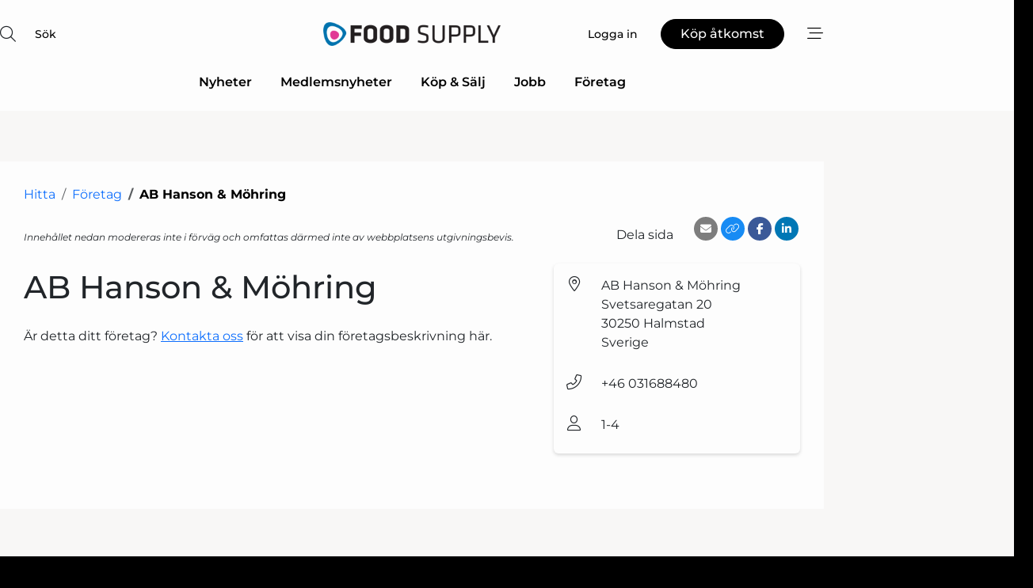

--- FILE ---
content_type: text/html; charset=utf-8
request_url: https://www.google.com/recaptcha/api2/anchor?ar=1&k=6Le3aQgTAAAAAIxPF6dkwa9SgHjELmZmv9Pp3Iss&co=aHR0cHM6Ly93d3cuZm9vZC1zdXBwbHkuc2U6NDQz&hl=sv&v=PoyoqOPhxBO7pBk68S4YbpHZ&size=normal&anchor-ms=20000&execute-ms=30000&cb=n21kubegnrrh
body_size: 49641
content:
<!DOCTYPE HTML><html dir="ltr" lang="sv"><head><meta http-equiv="Content-Type" content="text/html; charset=UTF-8">
<meta http-equiv="X-UA-Compatible" content="IE=edge">
<title>reCAPTCHA</title>
<style type="text/css">
/* cyrillic-ext */
@font-face {
  font-family: 'Roboto';
  font-style: normal;
  font-weight: 400;
  font-stretch: 100%;
  src: url(//fonts.gstatic.com/s/roboto/v48/KFO7CnqEu92Fr1ME7kSn66aGLdTylUAMa3GUBHMdazTgWw.woff2) format('woff2');
  unicode-range: U+0460-052F, U+1C80-1C8A, U+20B4, U+2DE0-2DFF, U+A640-A69F, U+FE2E-FE2F;
}
/* cyrillic */
@font-face {
  font-family: 'Roboto';
  font-style: normal;
  font-weight: 400;
  font-stretch: 100%;
  src: url(//fonts.gstatic.com/s/roboto/v48/KFO7CnqEu92Fr1ME7kSn66aGLdTylUAMa3iUBHMdazTgWw.woff2) format('woff2');
  unicode-range: U+0301, U+0400-045F, U+0490-0491, U+04B0-04B1, U+2116;
}
/* greek-ext */
@font-face {
  font-family: 'Roboto';
  font-style: normal;
  font-weight: 400;
  font-stretch: 100%;
  src: url(//fonts.gstatic.com/s/roboto/v48/KFO7CnqEu92Fr1ME7kSn66aGLdTylUAMa3CUBHMdazTgWw.woff2) format('woff2');
  unicode-range: U+1F00-1FFF;
}
/* greek */
@font-face {
  font-family: 'Roboto';
  font-style: normal;
  font-weight: 400;
  font-stretch: 100%;
  src: url(//fonts.gstatic.com/s/roboto/v48/KFO7CnqEu92Fr1ME7kSn66aGLdTylUAMa3-UBHMdazTgWw.woff2) format('woff2');
  unicode-range: U+0370-0377, U+037A-037F, U+0384-038A, U+038C, U+038E-03A1, U+03A3-03FF;
}
/* math */
@font-face {
  font-family: 'Roboto';
  font-style: normal;
  font-weight: 400;
  font-stretch: 100%;
  src: url(//fonts.gstatic.com/s/roboto/v48/KFO7CnqEu92Fr1ME7kSn66aGLdTylUAMawCUBHMdazTgWw.woff2) format('woff2');
  unicode-range: U+0302-0303, U+0305, U+0307-0308, U+0310, U+0312, U+0315, U+031A, U+0326-0327, U+032C, U+032F-0330, U+0332-0333, U+0338, U+033A, U+0346, U+034D, U+0391-03A1, U+03A3-03A9, U+03B1-03C9, U+03D1, U+03D5-03D6, U+03F0-03F1, U+03F4-03F5, U+2016-2017, U+2034-2038, U+203C, U+2040, U+2043, U+2047, U+2050, U+2057, U+205F, U+2070-2071, U+2074-208E, U+2090-209C, U+20D0-20DC, U+20E1, U+20E5-20EF, U+2100-2112, U+2114-2115, U+2117-2121, U+2123-214F, U+2190, U+2192, U+2194-21AE, U+21B0-21E5, U+21F1-21F2, U+21F4-2211, U+2213-2214, U+2216-22FF, U+2308-230B, U+2310, U+2319, U+231C-2321, U+2336-237A, U+237C, U+2395, U+239B-23B7, U+23D0, U+23DC-23E1, U+2474-2475, U+25AF, U+25B3, U+25B7, U+25BD, U+25C1, U+25CA, U+25CC, U+25FB, U+266D-266F, U+27C0-27FF, U+2900-2AFF, U+2B0E-2B11, U+2B30-2B4C, U+2BFE, U+3030, U+FF5B, U+FF5D, U+1D400-1D7FF, U+1EE00-1EEFF;
}
/* symbols */
@font-face {
  font-family: 'Roboto';
  font-style: normal;
  font-weight: 400;
  font-stretch: 100%;
  src: url(//fonts.gstatic.com/s/roboto/v48/KFO7CnqEu92Fr1ME7kSn66aGLdTylUAMaxKUBHMdazTgWw.woff2) format('woff2');
  unicode-range: U+0001-000C, U+000E-001F, U+007F-009F, U+20DD-20E0, U+20E2-20E4, U+2150-218F, U+2190, U+2192, U+2194-2199, U+21AF, U+21E6-21F0, U+21F3, U+2218-2219, U+2299, U+22C4-22C6, U+2300-243F, U+2440-244A, U+2460-24FF, U+25A0-27BF, U+2800-28FF, U+2921-2922, U+2981, U+29BF, U+29EB, U+2B00-2BFF, U+4DC0-4DFF, U+FFF9-FFFB, U+10140-1018E, U+10190-1019C, U+101A0, U+101D0-101FD, U+102E0-102FB, U+10E60-10E7E, U+1D2C0-1D2D3, U+1D2E0-1D37F, U+1F000-1F0FF, U+1F100-1F1AD, U+1F1E6-1F1FF, U+1F30D-1F30F, U+1F315, U+1F31C, U+1F31E, U+1F320-1F32C, U+1F336, U+1F378, U+1F37D, U+1F382, U+1F393-1F39F, U+1F3A7-1F3A8, U+1F3AC-1F3AF, U+1F3C2, U+1F3C4-1F3C6, U+1F3CA-1F3CE, U+1F3D4-1F3E0, U+1F3ED, U+1F3F1-1F3F3, U+1F3F5-1F3F7, U+1F408, U+1F415, U+1F41F, U+1F426, U+1F43F, U+1F441-1F442, U+1F444, U+1F446-1F449, U+1F44C-1F44E, U+1F453, U+1F46A, U+1F47D, U+1F4A3, U+1F4B0, U+1F4B3, U+1F4B9, U+1F4BB, U+1F4BF, U+1F4C8-1F4CB, U+1F4D6, U+1F4DA, U+1F4DF, U+1F4E3-1F4E6, U+1F4EA-1F4ED, U+1F4F7, U+1F4F9-1F4FB, U+1F4FD-1F4FE, U+1F503, U+1F507-1F50B, U+1F50D, U+1F512-1F513, U+1F53E-1F54A, U+1F54F-1F5FA, U+1F610, U+1F650-1F67F, U+1F687, U+1F68D, U+1F691, U+1F694, U+1F698, U+1F6AD, U+1F6B2, U+1F6B9-1F6BA, U+1F6BC, U+1F6C6-1F6CF, U+1F6D3-1F6D7, U+1F6E0-1F6EA, U+1F6F0-1F6F3, U+1F6F7-1F6FC, U+1F700-1F7FF, U+1F800-1F80B, U+1F810-1F847, U+1F850-1F859, U+1F860-1F887, U+1F890-1F8AD, U+1F8B0-1F8BB, U+1F8C0-1F8C1, U+1F900-1F90B, U+1F93B, U+1F946, U+1F984, U+1F996, U+1F9E9, U+1FA00-1FA6F, U+1FA70-1FA7C, U+1FA80-1FA89, U+1FA8F-1FAC6, U+1FACE-1FADC, U+1FADF-1FAE9, U+1FAF0-1FAF8, U+1FB00-1FBFF;
}
/* vietnamese */
@font-face {
  font-family: 'Roboto';
  font-style: normal;
  font-weight: 400;
  font-stretch: 100%;
  src: url(//fonts.gstatic.com/s/roboto/v48/KFO7CnqEu92Fr1ME7kSn66aGLdTylUAMa3OUBHMdazTgWw.woff2) format('woff2');
  unicode-range: U+0102-0103, U+0110-0111, U+0128-0129, U+0168-0169, U+01A0-01A1, U+01AF-01B0, U+0300-0301, U+0303-0304, U+0308-0309, U+0323, U+0329, U+1EA0-1EF9, U+20AB;
}
/* latin-ext */
@font-face {
  font-family: 'Roboto';
  font-style: normal;
  font-weight: 400;
  font-stretch: 100%;
  src: url(//fonts.gstatic.com/s/roboto/v48/KFO7CnqEu92Fr1ME7kSn66aGLdTylUAMa3KUBHMdazTgWw.woff2) format('woff2');
  unicode-range: U+0100-02BA, U+02BD-02C5, U+02C7-02CC, U+02CE-02D7, U+02DD-02FF, U+0304, U+0308, U+0329, U+1D00-1DBF, U+1E00-1E9F, U+1EF2-1EFF, U+2020, U+20A0-20AB, U+20AD-20C0, U+2113, U+2C60-2C7F, U+A720-A7FF;
}
/* latin */
@font-face {
  font-family: 'Roboto';
  font-style: normal;
  font-weight: 400;
  font-stretch: 100%;
  src: url(//fonts.gstatic.com/s/roboto/v48/KFO7CnqEu92Fr1ME7kSn66aGLdTylUAMa3yUBHMdazQ.woff2) format('woff2');
  unicode-range: U+0000-00FF, U+0131, U+0152-0153, U+02BB-02BC, U+02C6, U+02DA, U+02DC, U+0304, U+0308, U+0329, U+2000-206F, U+20AC, U+2122, U+2191, U+2193, U+2212, U+2215, U+FEFF, U+FFFD;
}
/* cyrillic-ext */
@font-face {
  font-family: 'Roboto';
  font-style: normal;
  font-weight: 500;
  font-stretch: 100%;
  src: url(//fonts.gstatic.com/s/roboto/v48/KFO7CnqEu92Fr1ME7kSn66aGLdTylUAMa3GUBHMdazTgWw.woff2) format('woff2');
  unicode-range: U+0460-052F, U+1C80-1C8A, U+20B4, U+2DE0-2DFF, U+A640-A69F, U+FE2E-FE2F;
}
/* cyrillic */
@font-face {
  font-family: 'Roboto';
  font-style: normal;
  font-weight: 500;
  font-stretch: 100%;
  src: url(//fonts.gstatic.com/s/roboto/v48/KFO7CnqEu92Fr1ME7kSn66aGLdTylUAMa3iUBHMdazTgWw.woff2) format('woff2');
  unicode-range: U+0301, U+0400-045F, U+0490-0491, U+04B0-04B1, U+2116;
}
/* greek-ext */
@font-face {
  font-family: 'Roboto';
  font-style: normal;
  font-weight: 500;
  font-stretch: 100%;
  src: url(//fonts.gstatic.com/s/roboto/v48/KFO7CnqEu92Fr1ME7kSn66aGLdTylUAMa3CUBHMdazTgWw.woff2) format('woff2');
  unicode-range: U+1F00-1FFF;
}
/* greek */
@font-face {
  font-family: 'Roboto';
  font-style: normal;
  font-weight: 500;
  font-stretch: 100%;
  src: url(//fonts.gstatic.com/s/roboto/v48/KFO7CnqEu92Fr1ME7kSn66aGLdTylUAMa3-UBHMdazTgWw.woff2) format('woff2');
  unicode-range: U+0370-0377, U+037A-037F, U+0384-038A, U+038C, U+038E-03A1, U+03A3-03FF;
}
/* math */
@font-face {
  font-family: 'Roboto';
  font-style: normal;
  font-weight: 500;
  font-stretch: 100%;
  src: url(//fonts.gstatic.com/s/roboto/v48/KFO7CnqEu92Fr1ME7kSn66aGLdTylUAMawCUBHMdazTgWw.woff2) format('woff2');
  unicode-range: U+0302-0303, U+0305, U+0307-0308, U+0310, U+0312, U+0315, U+031A, U+0326-0327, U+032C, U+032F-0330, U+0332-0333, U+0338, U+033A, U+0346, U+034D, U+0391-03A1, U+03A3-03A9, U+03B1-03C9, U+03D1, U+03D5-03D6, U+03F0-03F1, U+03F4-03F5, U+2016-2017, U+2034-2038, U+203C, U+2040, U+2043, U+2047, U+2050, U+2057, U+205F, U+2070-2071, U+2074-208E, U+2090-209C, U+20D0-20DC, U+20E1, U+20E5-20EF, U+2100-2112, U+2114-2115, U+2117-2121, U+2123-214F, U+2190, U+2192, U+2194-21AE, U+21B0-21E5, U+21F1-21F2, U+21F4-2211, U+2213-2214, U+2216-22FF, U+2308-230B, U+2310, U+2319, U+231C-2321, U+2336-237A, U+237C, U+2395, U+239B-23B7, U+23D0, U+23DC-23E1, U+2474-2475, U+25AF, U+25B3, U+25B7, U+25BD, U+25C1, U+25CA, U+25CC, U+25FB, U+266D-266F, U+27C0-27FF, U+2900-2AFF, U+2B0E-2B11, U+2B30-2B4C, U+2BFE, U+3030, U+FF5B, U+FF5D, U+1D400-1D7FF, U+1EE00-1EEFF;
}
/* symbols */
@font-face {
  font-family: 'Roboto';
  font-style: normal;
  font-weight: 500;
  font-stretch: 100%;
  src: url(//fonts.gstatic.com/s/roboto/v48/KFO7CnqEu92Fr1ME7kSn66aGLdTylUAMaxKUBHMdazTgWw.woff2) format('woff2');
  unicode-range: U+0001-000C, U+000E-001F, U+007F-009F, U+20DD-20E0, U+20E2-20E4, U+2150-218F, U+2190, U+2192, U+2194-2199, U+21AF, U+21E6-21F0, U+21F3, U+2218-2219, U+2299, U+22C4-22C6, U+2300-243F, U+2440-244A, U+2460-24FF, U+25A0-27BF, U+2800-28FF, U+2921-2922, U+2981, U+29BF, U+29EB, U+2B00-2BFF, U+4DC0-4DFF, U+FFF9-FFFB, U+10140-1018E, U+10190-1019C, U+101A0, U+101D0-101FD, U+102E0-102FB, U+10E60-10E7E, U+1D2C0-1D2D3, U+1D2E0-1D37F, U+1F000-1F0FF, U+1F100-1F1AD, U+1F1E6-1F1FF, U+1F30D-1F30F, U+1F315, U+1F31C, U+1F31E, U+1F320-1F32C, U+1F336, U+1F378, U+1F37D, U+1F382, U+1F393-1F39F, U+1F3A7-1F3A8, U+1F3AC-1F3AF, U+1F3C2, U+1F3C4-1F3C6, U+1F3CA-1F3CE, U+1F3D4-1F3E0, U+1F3ED, U+1F3F1-1F3F3, U+1F3F5-1F3F7, U+1F408, U+1F415, U+1F41F, U+1F426, U+1F43F, U+1F441-1F442, U+1F444, U+1F446-1F449, U+1F44C-1F44E, U+1F453, U+1F46A, U+1F47D, U+1F4A3, U+1F4B0, U+1F4B3, U+1F4B9, U+1F4BB, U+1F4BF, U+1F4C8-1F4CB, U+1F4D6, U+1F4DA, U+1F4DF, U+1F4E3-1F4E6, U+1F4EA-1F4ED, U+1F4F7, U+1F4F9-1F4FB, U+1F4FD-1F4FE, U+1F503, U+1F507-1F50B, U+1F50D, U+1F512-1F513, U+1F53E-1F54A, U+1F54F-1F5FA, U+1F610, U+1F650-1F67F, U+1F687, U+1F68D, U+1F691, U+1F694, U+1F698, U+1F6AD, U+1F6B2, U+1F6B9-1F6BA, U+1F6BC, U+1F6C6-1F6CF, U+1F6D3-1F6D7, U+1F6E0-1F6EA, U+1F6F0-1F6F3, U+1F6F7-1F6FC, U+1F700-1F7FF, U+1F800-1F80B, U+1F810-1F847, U+1F850-1F859, U+1F860-1F887, U+1F890-1F8AD, U+1F8B0-1F8BB, U+1F8C0-1F8C1, U+1F900-1F90B, U+1F93B, U+1F946, U+1F984, U+1F996, U+1F9E9, U+1FA00-1FA6F, U+1FA70-1FA7C, U+1FA80-1FA89, U+1FA8F-1FAC6, U+1FACE-1FADC, U+1FADF-1FAE9, U+1FAF0-1FAF8, U+1FB00-1FBFF;
}
/* vietnamese */
@font-face {
  font-family: 'Roboto';
  font-style: normal;
  font-weight: 500;
  font-stretch: 100%;
  src: url(//fonts.gstatic.com/s/roboto/v48/KFO7CnqEu92Fr1ME7kSn66aGLdTylUAMa3OUBHMdazTgWw.woff2) format('woff2');
  unicode-range: U+0102-0103, U+0110-0111, U+0128-0129, U+0168-0169, U+01A0-01A1, U+01AF-01B0, U+0300-0301, U+0303-0304, U+0308-0309, U+0323, U+0329, U+1EA0-1EF9, U+20AB;
}
/* latin-ext */
@font-face {
  font-family: 'Roboto';
  font-style: normal;
  font-weight: 500;
  font-stretch: 100%;
  src: url(//fonts.gstatic.com/s/roboto/v48/KFO7CnqEu92Fr1ME7kSn66aGLdTylUAMa3KUBHMdazTgWw.woff2) format('woff2');
  unicode-range: U+0100-02BA, U+02BD-02C5, U+02C7-02CC, U+02CE-02D7, U+02DD-02FF, U+0304, U+0308, U+0329, U+1D00-1DBF, U+1E00-1E9F, U+1EF2-1EFF, U+2020, U+20A0-20AB, U+20AD-20C0, U+2113, U+2C60-2C7F, U+A720-A7FF;
}
/* latin */
@font-face {
  font-family: 'Roboto';
  font-style: normal;
  font-weight: 500;
  font-stretch: 100%;
  src: url(//fonts.gstatic.com/s/roboto/v48/KFO7CnqEu92Fr1ME7kSn66aGLdTylUAMa3yUBHMdazQ.woff2) format('woff2');
  unicode-range: U+0000-00FF, U+0131, U+0152-0153, U+02BB-02BC, U+02C6, U+02DA, U+02DC, U+0304, U+0308, U+0329, U+2000-206F, U+20AC, U+2122, U+2191, U+2193, U+2212, U+2215, U+FEFF, U+FFFD;
}
/* cyrillic-ext */
@font-face {
  font-family: 'Roboto';
  font-style: normal;
  font-weight: 900;
  font-stretch: 100%;
  src: url(//fonts.gstatic.com/s/roboto/v48/KFO7CnqEu92Fr1ME7kSn66aGLdTylUAMa3GUBHMdazTgWw.woff2) format('woff2');
  unicode-range: U+0460-052F, U+1C80-1C8A, U+20B4, U+2DE0-2DFF, U+A640-A69F, U+FE2E-FE2F;
}
/* cyrillic */
@font-face {
  font-family: 'Roboto';
  font-style: normal;
  font-weight: 900;
  font-stretch: 100%;
  src: url(//fonts.gstatic.com/s/roboto/v48/KFO7CnqEu92Fr1ME7kSn66aGLdTylUAMa3iUBHMdazTgWw.woff2) format('woff2');
  unicode-range: U+0301, U+0400-045F, U+0490-0491, U+04B0-04B1, U+2116;
}
/* greek-ext */
@font-face {
  font-family: 'Roboto';
  font-style: normal;
  font-weight: 900;
  font-stretch: 100%;
  src: url(//fonts.gstatic.com/s/roboto/v48/KFO7CnqEu92Fr1ME7kSn66aGLdTylUAMa3CUBHMdazTgWw.woff2) format('woff2');
  unicode-range: U+1F00-1FFF;
}
/* greek */
@font-face {
  font-family: 'Roboto';
  font-style: normal;
  font-weight: 900;
  font-stretch: 100%;
  src: url(//fonts.gstatic.com/s/roboto/v48/KFO7CnqEu92Fr1ME7kSn66aGLdTylUAMa3-UBHMdazTgWw.woff2) format('woff2');
  unicode-range: U+0370-0377, U+037A-037F, U+0384-038A, U+038C, U+038E-03A1, U+03A3-03FF;
}
/* math */
@font-face {
  font-family: 'Roboto';
  font-style: normal;
  font-weight: 900;
  font-stretch: 100%;
  src: url(//fonts.gstatic.com/s/roboto/v48/KFO7CnqEu92Fr1ME7kSn66aGLdTylUAMawCUBHMdazTgWw.woff2) format('woff2');
  unicode-range: U+0302-0303, U+0305, U+0307-0308, U+0310, U+0312, U+0315, U+031A, U+0326-0327, U+032C, U+032F-0330, U+0332-0333, U+0338, U+033A, U+0346, U+034D, U+0391-03A1, U+03A3-03A9, U+03B1-03C9, U+03D1, U+03D5-03D6, U+03F0-03F1, U+03F4-03F5, U+2016-2017, U+2034-2038, U+203C, U+2040, U+2043, U+2047, U+2050, U+2057, U+205F, U+2070-2071, U+2074-208E, U+2090-209C, U+20D0-20DC, U+20E1, U+20E5-20EF, U+2100-2112, U+2114-2115, U+2117-2121, U+2123-214F, U+2190, U+2192, U+2194-21AE, U+21B0-21E5, U+21F1-21F2, U+21F4-2211, U+2213-2214, U+2216-22FF, U+2308-230B, U+2310, U+2319, U+231C-2321, U+2336-237A, U+237C, U+2395, U+239B-23B7, U+23D0, U+23DC-23E1, U+2474-2475, U+25AF, U+25B3, U+25B7, U+25BD, U+25C1, U+25CA, U+25CC, U+25FB, U+266D-266F, U+27C0-27FF, U+2900-2AFF, U+2B0E-2B11, U+2B30-2B4C, U+2BFE, U+3030, U+FF5B, U+FF5D, U+1D400-1D7FF, U+1EE00-1EEFF;
}
/* symbols */
@font-face {
  font-family: 'Roboto';
  font-style: normal;
  font-weight: 900;
  font-stretch: 100%;
  src: url(//fonts.gstatic.com/s/roboto/v48/KFO7CnqEu92Fr1ME7kSn66aGLdTylUAMaxKUBHMdazTgWw.woff2) format('woff2');
  unicode-range: U+0001-000C, U+000E-001F, U+007F-009F, U+20DD-20E0, U+20E2-20E4, U+2150-218F, U+2190, U+2192, U+2194-2199, U+21AF, U+21E6-21F0, U+21F3, U+2218-2219, U+2299, U+22C4-22C6, U+2300-243F, U+2440-244A, U+2460-24FF, U+25A0-27BF, U+2800-28FF, U+2921-2922, U+2981, U+29BF, U+29EB, U+2B00-2BFF, U+4DC0-4DFF, U+FFF9-FFFB, U+10140-1018E, U+10190-1019C, U+101A0, U+101D0-101FD, U+102E0-102FB, U+10E60-10E7E, U+1D2C0-1D2D3, U+1D2E0-1D37F, U+1F000-1F0FF, U+1F100-1F1AD, U+1F1E6-1F1FF, U+1F30D-1F30F, U+1F315, U+1F31C, U+1F31E, U+1F320-1F32C, U+1F336, U+1F378, U+1F37D, U+1F382, U+1F393-1F39F, U+1F3A7-1F3A8, U+1F3AC-1F3AF, U+1F3C2, U+1F3C4-1F3C6, U+1F3CA-1F3CE, U+1F3D4-1F3E0, U+1F3ED, U+1F3F1-1F3F3, U+1F3F5-1F3F7, U+1F408, U+1F415, U+1F41F, U+1F426, U+1F43F, U+1F441-1F442, U+1F444, U+1F446-1F449, U+1F44C-1F44E, U+1F453, U+1F46A, U+1F47D, U+1F4A3, U+1F4B0, U+1F4B3, U+1F4B9, U+1F4BB, U+1F4BF, U+1F4C8-1F4CB, U+1F4D6, U+1F4DA, U+1F4DF, U+1F4E3-1F4E6, U+1F4EA-1F4ED, U+1F4F7, U+1F4F9-1F4FB, U+1F4FD-1F4FE, U+1F503, U+1F507-1F50B, U+1F50D, U+1F512-1F513, U+1F53E-1F54A, U+1F54F-1F5FA, U+1F610, U+1F650-1F67F, U+1F687, U+1F68D, U+1F691, U+1F694, U+1F698, U+1F6AD, U+1F6B2, U+1F6B9-1F6BA, U+1F6BC, U+1F6C6-1F6CF, U+1F6D3-1F6D7, U+1F6E0-1F6EA, U+1F6F0-1F6F3, U+1F6F7-1F6FC, U+1F700-1F7FF, U+1F800-1F80B, U+1F810-1F847, U+1F850-1F859, U+1F860-1F887, U+1F890-1F8AD, U+1F8B0-1F8BB, U+1F8C0-1F8C1, U+1F900-1F90B, U+1F93B, U+1F946, U+1F984, U+1F996, U+1F9E9, U+1FA00-1FA6F, U+1FA70-1FA7C, U+1FA80-1FA89, U+1FA8F-1FAC6, U+1FACE-1FADC, U+1FADF-1FAE9, U+1FAF0-1FAF8, U+1FB00-1FBFF;
}
/* vietnamese */
@font-face {
  font-family: 'Roboto';
  font-style: normal;
  font-weight: 900;
  font-stretch: 100%;
  src: url(//fonts.gstatic.com/s/roboto/v48/KFO7CnqEu92Fr1ME7kSn66aGLdTylUAMa3OUBHMdazTgWw.woff2) format('woff2');
  unicode-range: U+0102-0103, U+0110-0111, U+0128-0129, U+0168-0169, U+01A0-01A1, U+01AF-01B0, U+0300-0301, U+0303-0304, U+0308-0309, U+0323, U+0329, U+1EA0-1EF9, U+20AB;
}
/* latin-ext */
@font-face {
  font-family: 'Roboto';
  font-style: normal;
  font-weight: 900;
  font-stretch: 100%;
  src: url(//fonts.gstatic.com/s/roboto/v48/KFO7CnqEu92Fr1ME7kSn66aGLdTylUAMa3KUBHMdazTgWw.woff2) format('woff2');
  unicode-range: U+0100-02BA, U+02BD-02C5, U+02C7-02CC, U+02CE-02D7, U+02DD-02FF, U+0304, U+0308, U+0329, U+1D00-1DBF, U+1E00-1E9F, U+1EF2-1EFF, U+2020, U+20A0-20AB, U+20AD-20C0, U+2113, U+2C60-2C7F, U+A720-A7FF;
}
/* latin */
@font-face {
  font-family: 'Roboto';
  font-style: normal;
  font-weight: 900;
  font-stretch: 100%;
  src: url(//fonts.gstatic.com/s/roboto/v48/KFO7CnqEu92Fr1ME7kSn66aGLdTylUAMa3yUBHMdazQ.woff2) format('woff2');
  unicode-range: U+0000-00FF, U+0131, U+0152-0153, U+02BB-02BC, U+02C6, U+02DA, U+02DC, U+0304, U+0308, U+0329, U+2000-206F, U+20AC, U+2122, U+2191, U+2193, U+2212, U+2215, U+FEFF, U+FFFD;
}

</style>
<link rel="stylesheet" type="text/css" href="https://www.gstatic.com/recaptcha/releases/PoyoqOPhxBO7pBk68S4YbpHZ/styles__ltr.css">
<script nonce="Hru21Mqa6jAhT6UP6NwLmA" type="text/javascript">window['__recaptcha_api'] = 'https://www.google.com/recaptcha/api2/';</script>
<script type="text/javascript" src="https://www.gstatic.com/recaptcha/releases/PoyoqOPhxBO7pBk68S4YbpHZ/recaptcha__sv.js" nonce="Hru21Mqa6jAhT6UP6NwLmA">
      
    </script></head>
<body><div id="rc-anchor-alert" class="rc-anchor-alert"></div>
<input type="hidden" id="recaptcha-token" value="[base64]">
<script type="text/javascript" nonce="Hru21Mqa6jAhT6UP6NwLmA">
      recaptcha.anchor.Main.init("[\x22ainput\x22,[\x22bgdata\x22,\x22\x22,\[base64]/[base64]/bmV3IFpbdF0obVswXSk6Sz09Mj9uZXcgWlt0XShtWzBdLG1bMV0pOks9PTM/bmV3IFpbdF0obVswXSxtWzFdLG1bMl0pOks9PTQ/[base64]/[base64]/[base64]/[base64]/[base64]/[base64]/[base64]/[base64]/[base64]/[base64]/[base64]/[base64]/[base64]/[base64]\\u003d\\u003d\x22,\[base64]\\u003d\\u003d\x22,\x22RsKDfUbCiipawoJHw4zCh2RUQiRHw6rCk2Aswr9PA8OPGsOkBSgrMSBqworCp2B3wo3Cu1fCu1TDkcK2XU/CgE9WF8Olw7F+w6kCHsOxKnEYRsOPV8KYw6xxw60vNjdba8O1w4DCt8OxL8KgOC/CqsKZC8KMwp3DlcO1w4YYw5fDhsO2wqpvDCoxwpXDpsOnTX3DtcO8TcOKwq80UMONQ1NZXzbDm8K7ZcK0wqfCkMOsWm/CgQLDv2nCpxlIX8OAA8OBwozDj8O4wq9ewqpmXHhuDsOuwo0RN8OLSwPCv8KubkLDticHVEReNVzCs8KewpQvNRzCicKCQkTDjg/[base64]/DrxRTw5dlw5PCmsKhw40WA8OxwpvCl8O/CEvCocKvw7wSw5xew7sOIMKkw45Hw4N/AAPDux7CkMKVw6Utw6YCw53Cj8KsJcKbXznDgsOCFsO+I3rCmsKWHhDDtnFefRPDmyvDu1kiUcOFGcK3wonDssK0VMKOwro7w6MqUmEvwrEhw5DCiMOrYsKLw6g4wrY9BsKNwqXCjcOKwp0SHcKrw55mwp3CjELCtsO5w4/Cm8K/[base64]/wq7Dol/CrSxwG3PClsK6GsOWBWTDjk3DtjMRw4vCh0RWE8KAwpdvQizDlsOGwr/DjcOAw6XCkMOqW8OkOMKgX8OHQMOSwrpQVMKyezkGwq/DkFHDjMKJS8Oew5wmdsODQcO5w7xXw5kkwovCiMKFRC7DljjCjxA2wqrCilvCgcOvdcOIwpI7csK4IDh5w54xasOcBB4IXUl9wonCr8Kuw5zDp2AiYsKcwrZDGlrDrRA3WsOffsK4wqtewrV9w79cwrLDv8K/FMO5asOnw5fDjm/[base64]/CnMO/w7VKdcKyKjQXw5RMcsOHwqE8w7HCgiMUWcKowoFecMOjw7kcAWQkw6MUwrMKw6vDisKEw5PCjVR+w4kjw5XDhwEsVsO2woE1fsOlPwzCmj/Drlg4VcKBT1bCgAouO8KQP8OHw63DuwPColMBwrwGwr1nw6Muw7XDk8OxwqXDucKRZAXDtx8uQURLCFgpw45cwosJwrVZw5lQPQbDvDDCrMK1wqM/wr5jw4XCs28Cw4TChX3Dh8KYw6bCllHDgTHCtcOHXxEXNMKNw7ZUwqzDv8OYwrQzw7xaw4gyYMOBwqXDrcOKNSTCisO1wpkyw5/DixoIw6/DjMKmOQdgT03Dsw5nOMKGXVzDh8OXw7/Cry/[base64]/DrSh6JcKIQMO3fxfDmsOwwqY+E8KpGylww48zw73DjMO8MxXDuVnDjcOcE04ew57CpMKlw63CvcOLwpfCkWUSwp/Ciz/Cq8OhJ1RyaxwiwpfCucOkw6zChcK0w7IZWihGfWMiwozCk2bDiFrCisOvw73DoMKHdyfDpDrCkMOiw5TDq8KlwrscPxTCpDcxNRDCv8ORGE3CoHrCqsO3wojCk3gWTDBFw4DDoVfCiT5xH208w4TDuh9JRx5OMsK7QMOmKibCjcKmaMOrw4snTldOwp/CjcOgC8KNLzUPN8Ovw6LCvwfClWwXwoDDrcOIwrfCpMONw5bCksKMwocYw7PCvsK3A8KOwqXCkwhgwqgLT1rCpcKXwrfDv8OVBcOMQW/[base64]/CtXbCgsOhw5/DjcKSAsKcD0lTwofDpipsMsKjw7LCrm4sLlnCnCNzwoQ0UsOoHBTCgcKrFcKRRxNCQzUdFMOkAQHCucOWw48/TnE2woLClElEwqXDj8OYTzofUhxRw69EwoPCv8O4w6PCtiHDnsOEVcOGwpbCniPDnVDDtwNAXcOuUDbDnMOuYcOewpNawrvCg2XClsKkwoY4w59iwqbColN7TcKnF349wpJ6wocEwoHCmAIwYcK/w59Vw7fDu8Opw4LCiwsOEHnDpcKZwoc+w4HDlTdAUMK6EcKmw7pcw6w2eyHDj8OcwoDDnxBFw7fCnGMrw4nDr1Y6wojDqFpxwrVlKHbClWjDnsK5wq7CmMKbwpJ9w5/CmMKPfx/DuMKFWsKDwpBnwpMnw5/[base64]/w7AiAEfDtcOtw5rCi3jDsMO5OMOYJ8KCw406SMOWSQEvNUs3c2zDhFHCiMOzWcK7w5TDrMKDUT7DvcKrUTrDo8KaegoIOcKcbMOVwojDog3DoMKyw5bDucOmw4vDsnhHDxQuwokiQzLDjsK/w6U1w4x5w7cUwqzCsMK+KSATw5l9w67DtXnDhMOeKMKzD8O5wqjDgsK6bngVwpQMYlp9AMKVw7nCgxPCk8K+wq8jccKNKh01w7TCpkLCoB/ChHvCqcO3wpp/CcOVwqbCr8KQbMKNwqQbwrLCvHPCp8OtdcKqwrBzwrBsbm0fwrfCosOeHm5Cwqdkw47ChWFGw7UvKz42w4A/w5rDlsOaMm0sYyjDmsOdwqFBcMK2wpbDn8O/H8K3QMOvV8KGODHDmsK9wqrDt8KwMi4yMFnCvEl3wq3CuyLCqsOfHsOwDcKnchdTKMKSwrXDl8Ozw41tNMKeVsKeeMOrCMK0wqp4wo4hw5/CqmwnwqzDj2Rzwp3CpB8zw6jDgTVYKVlYYsOrw7QXQ8OXP8OlbcKFMMOUFjIvwoZDVzbDj8Ojw7fDhFzCnHorw5ZdGMOSJsKXworDtkxERMOJw4fCvCd0w4DCicOrwot1w4rCicOCKTfCl8KVfn0kw7/CssKZw5pgwqMtw4nDgCF7wofCgmx2w73CjcKVNcKZwqIlc8KWwox2w7sfw5nCgcO8w6xgDMOow6fCucKxw4Mvwo/CgcOVwp/[base64]/wpzDiiDDgsOCwpoOw75uWMOEWsKSw4TDvsKSZR3CssOrw47CkMKRJSXCq1/Cpytcwo0kwq/ChMKjN0rDmm3CuMOoKhjCsMOSwo0GGMOgw418wpsLAR8YVcKQCFXCvMO+w4B5w5bCo8K7w6QJBgDDsEDCsx5Gw7UhwrY/[base64]/DuBQKwozDnV7CrknCrg92w5gpwojCnDhNemsNd8KKGkIoZcOcwoQDw70dwpAKw5grNBHDjjNGPsKGUMOXw63CvMOuw6XCqUUeV8Otw4YEfcO9JUwzdlYYwrdDwp9+wrXCicKfOMO7woTDm8KnSEAOAgjCu8OTwrB2wqp/wq3DhyrCo8ORwrRhwrbCsznCocO6OCQBOkXDjcOEaAssw5PDri7DjsOFw7JEK0cswogaLcOmasOKw6guwqllG8K7w7PCnsOJMcKcwpRENCbDvVpDOcKnJELCsGJ4wq7CrjhUw6NNFMKJOWvCpjjDmcOWYnLCs30nw4J3DsKTIcKIWGIITHbCuU/[base64]/S3fDjxJyw4g6K8Odw5DDhcOKwqxVwp9mw4lLGTDDrEbDvggQw4fCmcOMaMK+G1cowog/wr3CtMOowo/CisK5w4HClsKxwppyw5U8AHcNwpUEUsOiw6rDmQ9fMD4QX8KfwrHDm8OzCkTDumHCrBV8NMKNw6rClsKowqnCpWccwpjCq8OcWcOSwoE9aSnCtMOobgcywrfDij/Dohp9woZ6OmZoYlzDs0XCq8KjKgvDvcOTwrFfb8OKworCisO5w5DCosK0wq7Dj07DhkfDn8OMLUPCtcOpeTHDmMKKwozChH/DhcKkPj/ChMK+PMKCwrDCvlDCliNZw7UYPmHCgMO2NsKhc8OocsO+V8KWwpouQFPClATDgcK3BMKVw6rDkw/Ck2sQw4DCksOIwrvCssKvOnTCjsOqw6dMLRvCnsK4EFNqelDDmcKWSjAQa8OIF8KSd8Khw63CqcOXN8Kxc8OIwpEVVlDCosOewp/Ck8KBw6cKwprCtzRLIMOAZTXCgMO3fARVw4BvwpoLCMK7w4Y4w7tNwozChknDncK+WsKOwoZZwqZow5TCojkdw4PDr17CvcOOw4ppMiVwwqXDjnBQwr4oPMOnw7vClEBjw53Dj8KdO8K3CxLCnC/CpVtlwod+wqQfEcO9fEZ0wq7CtcOTwp7DscOcwqzDmMOnCcKdfsKcwpbDqMKewo3Dn8KaLcO9wr03wpl0VMO8w7rCi8OUw6/DrsOFw7rCoA5LwrDCin5RKjbCqjPCgCcIwqjCqcO6Q8ONwpnClMKLw7I1AE/CkT/Dr8KtwrHCgQsMwrI/Z8Ouw5/CksKOw5jCgcKvHsKANcKyw4PCkcOaw5/Cv13Dt0sww4vCkSrCjEhlw7jCvgwAw4rDi1xZwqfCqGLDv1fDj8KLJsO7FMKzTsKsw6Avw4TDkFjCqsKuw6kHw5hYAwgQwq9uEHMsw7oTwrhzw5kLw7LCncOvb8O6wq7DsMKwNMOAD153GsKQFEnDsTHCsWTChcKxUsK2GMOAwopMw6HCol/DvcOrwpXDnsK8fHpTw6wdwq3Du8KowqE8H3E/AcKPaRbCqsO0flnDuMKMYsKFem/DtxoNZ8K1w7rCnSDDp8O2f2cYwoMHwokew6VRKHMqwoZBw67DoWlpJsOOV8KWwoZlVkY3GnnCjgZ6wr/DuGPDo8K+aEPDjsOiI8O+wo/[base64]/CumXCssKyw7zCqllDZcOsw6QGFEMRcnnChMOXTXTDkMKiwodPw6E0cmjCkQsZwqDDhMOOw4zCqsKrw4V2WSskLR4VIinCq8KoXmx9w57CvB/CgW0cwqoIwrMUwqPDuMO8wo55w6rClcKXwq3Dvx3CjQDCtwZxwqo9JTbClcKTw7jCvMKzwpvCp8ORXMO+asOkw5bDol/CmMKow4BrwprCtyRgw5nDvcKvLgkAwr/Cog3DtR7DhsOuwqHCuT80wqJTw6XCuMOXP8KfdsOrYXJnJD8VWMKEwpISw5obfmgWUcOKIVEgPznDgQJ5W8OGLhMYKsKDA1LCmVTCqn8fw4hNw5jCp8O/w65bwp3DlCEIAgd6wp3Cl8Khw6LCqm3DmTnDtcOEwrptw5zCtjp6wp3CpD7Dk8Klw6XDkkBfwpkqw78kw4fDsVHDkkbDkELDpsKnKgzDpcKLw5nDqEETwrQGGcKFwqphIMKKAsOzw6DCp8OtLyfDosKSwoZUw7xlwofChCgbIEnDlcOMwqjCgCkxFMO/[base64]/CksKWwqfCr8OUW8Olw6jDlETDpsKzwoDDmWRTw4LCoMKFMsODN8OKByRwD8O2WwB2JQzCk3h7wr9xCTxVEsO4w4/Dm3PDj1bDvMOVHsOuTMO3wqXDvsKZwq/CiBEiw5l4w5UpYFcRwpTDp8KQfWY9UsO1wqJxWcOtwq/CsSvCnMKGGcKNesKef8KIS8K5w5ZKw7h9wosTw6wmw6ESexHDrwfCq1oew6wvw7IZJj3CssKEwpLDpMOaLG/DgSPDqMKkwrrClhRPw7nCmMOiHcKrasOmw63DtWNEwqTCpinDksKRwoPCn8KHV8KkBl92w67CsEgLwo4Twr5gDUB+eFbDiMOhwopOUjZSw6fCmw/DiDjDthgibFR+LwItwoVxwo3ClsO2woHCncKXTcO8w4U9wo8EwqM5worDlMO/[base64]/CrsKkSMOTYMO1w5PCssKgJsOcQcK/w4MTwrwTwoPCh8KZw5k+wpRsw6PDmsKccMKCRsKReyXDicKdw54lIXPCl8OjQljDij7CsUzCpEMPdW/CsgnDgnENJEsrTsOJcMOfwpddYXDDuwVdVcK7cT9qwpQYw6nDhMKXLMKnwoLCq8KAw79Mw6FKJsOCJmDDs8OiSMO5w5TDijbCi8O9w6FmBcO3NhnCjcOvf0dxCsOww4bCmAbDjcO2MWwDwp/DrEbCpcO2wpHCuMOuUTDClMK0woDCiijCokQnwr3Dk8KuwqUgw4oxwp3Cp8K/[base64]/[base64]/wrMDw4fDlsKsBcKFwpvDgFzCk8OtK8OPw41Ww4wCw74Rc0VpPD3Dpj1SR8O3wqloMG/[base64]/[base64]/Ty7Dt8Kra3phc28tbcOZT8KoPi97eh/CoMOAX8KNa0d3TC9QUg40wrPDsxN9CcO1woTCtTPCjiRxw60kw7Q/MkcIw6bCqVbCqVrCg8K4w59Mw6IuUMOhw7ETwpPCt8KDAHfDqcKsacKrOsOiw7fDj8OxwpbCsTrDrzcNCBjCjgRLBWXCm8Olw5QqwrbDuMK/wpTCnTQRwp4rHFvDjAolwqfDhT/DtkFgworDmVrDmlrCpcK9w6cOEMOcN8K5w4/DucKUaG0Fw4PDksO1CQkIWsOyRzHDoBskw6zDvWZ8fMONwooPMBrDhSdxw6nDncKWwoxaw6oXwqXCpsOQw715CU7Dqzk/wrQ3w63CrsOSK8KSwrnDosOrARZgwp8+CsKLXQ3DtTsqaV/CqsO4TFvDrMOiw7TClT4DwqTCg8Ojw6UQw4PCvcKKwoTDrcKoacKHOFUbaMOOw7pSGGnCsMO/wpHCh0TDp8KIw5XCqsKWU01TZDXClDrCg8OeGifDijXDqC/DscOpw5p9woFUw4nCqcKtw5zCrsO4Zm7DmMK2w5YdICUzwpkIasO+c8KpIcKfwoB6w67DgMKHw55ZU8OgwonDriY9wrfDpsORfMKawqgtesO/ccKcRcOab8OQwoTDnAHDr8KuFsKHXF/ClhjDnEoJwr15wpHDqE/Du0PCm8ONDsOAQTbCuMOJBcOMD8OUcTHDg8OUwrzCpgRdLcOZTcKSw4TDm2DDk8O/wr/Dk8KSVsO8wpfCs8OGw7HCrx0AD8O2asO2B1syUsOyHwHDqQ/ClsKfRsONVcKDwp3CjsK+BxvClcKgwpLCsDdDwrfCkR42QsO8SSBNwr3DixDDs8KOwqLCvsOow4p+JsOPwqHCrcO1SMOIw7Flwp7DpMK+w53ChsKpQEYIw7pxL3/DvALDrUbCgB3CqUjDm8O7HQYlw73DsULDlFZ2YiPClsO3JsK9wqHCtcKyLcOUw7LDvcKvw5hVUGg5VW8tSwAow57Dk8OBw6/Dn2Q2Bi8ZwojCqC9kT8OCYUV9QMKgJlI6ayDCncK9wo0OL0XDo2nDnU7CjsORWsO2w6AUdMKbw7fDu2HCjirCuyfDksK/DVgdwqBpwprDpwDDlT9Zw6pPLXc4esKUDsOtw5bCvcOWUFjDnsKvZsOcwpsocsKIw7gzw6LDkhkbYMKdZAUbVsKvwpVbw4/DnRfCmWpwL0DCiMKuwpsHwoPCggXCpsKqwrpyw5h9ChfChj5FwrLCqMKHMMKsw49jw4Z3UMOqf3oUwpbDgCXCpsOGwpkjEFJ2SE3CgiDCvDcQwq/DiSzCi8OTZGjCoMKLFULCrcKHA3R2w6TDpsO5wobDjcOfDHgrS8KNw4Z/OH0jwrw/CsKyccO6w4hrdMKhACI8fMObFMKLw5fCkMOww5giSsOLPi/CosOQCT3CgMKRwovCrEfCosOeCXhXEsOIw5LCs2hUw6vDqMOBEsOJw5BFCsKNaXfChcKCwqrCvWPCthU0wpMlb1d2wqLCnRNow6lkw6bCrsKlw5DDmcOEPXAiwoFTwrZzCcKBQRLCoi/CrxZIw7bCtMKCIsKOTXVXwoN1wrjCijk8RDo+DARdw4fCgcKjAcO2w7bCi8KODAcgMRN9DTnDmQHDmMOdW1zCpsOCHMKPZcOmw7cEw5Uywq7DvVhuecOlw7ILDcOQwoPChcKJJsKyfTTCgcO/MjLCvMK/KsOIw7nDpH7CvMOzw4LDoHjClS3Cj3XDqWoMwo45w4sySMOxwqBtRz56wr/DojPDo8OHT8KuHTLDh8KMw67DvE0TwrxtVcOvw7Nzw7YLKcOudMOJwpB3CnUCAMOzw7JpasKew7XCisOdIMK9NsKfw4bCmjUzCQ0Iw6V2U17DgBfDtHYQwrzDsUJsVMO2w7LDtMKuwrtXw5vCr09/DsKhQcKTwoRgw7LDvsO7wo7Ct8K8w4bCl8K5bGfCug96R8K7PU9mTcKJJ8O0woDDqcO0KSfCjmrDgSzCgRJxwqdiw704csOjwpjDozkJFBhGw741NHptw43Cn01Qwq0hw5tpwpBML8O4flozwp3DhlfCo8Orw6/[base64]/Djx/[base64]/CtlB7UXwOZcKyA8KZYcOTf8OSwqF+w55Yw7gLL8OGw41UFsOpdnYOcMO/wosSw7zCsCULfhBgw7RrwrfCijR5wp/[base64]/wr9+wrvDsStBw6FiUsKRwpJ8w6hMw5HDrCERw5VKwpHCnnkRHcKje8OzNk7DsE9VfMOawr9owr7ChAFQwoVxwoU3QMKXw6J5wpPCucKnwp0/XWDCpVfCpcOTM0vCrsObO0nDlcKvw6oGO0AiPUJhw4gNacKkPX9QPkgeNsO9G8Ksw6UxSSfDnEghw4svwrxDw6nCkkPClMOIeAoVKsK7OVt+f2bDsk5hCcOKw6UiTcOoaUXCo2sjMinDqsOhw5LDrMK5w6zDtUjDucK+B3/Cm8O9wrzDj8KOw4RgJVNHwrNDIsOCwrZ/[base64]/[base64]/HER1w6bDqwVHw7NRwq9lwpPDnjhiw4bCkyA6w4dCwqtJcBrDocKXwoNWwqJYBTVjw4A6w4XCksKRZAxmDTHDhAHCrsOSwqDDt3pRw7Q8w7bCsQTDlsK1wo/Ckn5JwopNwoU7L8K6woXDgwrDq3I1fiFzwr/CoGbDpSvCnFBBwqHCizPCrH4pw5ELw7LDvVrClMK0dsOJwrfDrsOywqg4SCdrw5F6N8O3wpLCgnXCtcKsw4oOwrfCrsOow5HCuw0ewpLDlg5sEcOuailSwrzDk8Ojw4XDmRFwZsKzH8Otwp56UMKbbWxuwrR/fsO/w5gMw6w9wqTCuUs4w7PDhMKVw4/Cn8OuMBAFIcOUKFPDnVbDnD1gwrvCkMKowqbDhznDicK7B1nDq8KNw6HCksOTdgfCrH3CnllEwpbDocKHDMKxa8Kbw61XwrTDgsONwq9VwqLCk8KxwqfChizDvBJNdsKhw54yOi7Dk8KXw4HCpsK3w7HCg3TDssOUw5zDp1LDvcKHw6/[base64]/Ck8KDU0I4w5zDonXCgmXCsFDDksK7wocHwqHCt8OJwpN5Sjd9BMOSaGsWwo7DryFXaV9Ra8OofcOgw4zCoTc7wqXCqTd8w5rChcOUwoliwoLCjkbCvXHCuMKvR8KrO8Oxw7l8wrpuwqXClMOxfl9sVTrCisKYwoJlw5LCqiBpw7x7EsOGwr/Dh8OUHcK7wqbDlsKiw40Ww7ZNOlQ8w54wCzTCo3LDtcO8EFnCrknDthxCAMOgwq/Dvj9Pwo/Cl8KnAFBtw4rDn8OAYcOVKi/DliDCnR4KwpB+RDPDhcOJw7kRVHzDgDDDnsOsH2zDrMK8CDc0LcOtMDlMwpvCh8Oqe3VVw6ttFHk2w4VuWATDjMOTw6IUFcO0woXCl8OKMSDCtsOOw5XDrC3DgsOxw74Rw7EQenvCo8K7J8KabDXCssKiCmLClMO1wpl2TAFsw6okN1J3dsK7wrp/wpnCqsOlw7p2cDLCjn5EwqxYw5EEw6UCw7sJw6XCicOaw74SU8KiFH3DgsKWwoZAwqvDhVTDpMOGw6UCH21RwonDtcOxw55HIDVPw7rCqXrDo8O1aMK5w7rDsHBVwop7wqAcwqfDrMOlw5B0UnrDsxrDrwfCpMKuVcKlwr4Qw7/Dj8OGIgnCgVDChynCvWTCoMOofsOjacKzV0DDoMOzw5PCuMO/[base64]/CgEJ1EsOXwpsnwo7CpTXCmMKkH8KswrrDisOeBMKNwpJiOTPDm8OAMwJCNWk6TFJWbAfDosKeeSgiw4Vww64NYV04wrjDlsKfekZUbsKKG25DeWslRcOjZMO4CcKLGMKVwr8cwo5twoYRwoIhw58RaQIVRmFww6EHWR/Dt8KLwrVfwoTCqyzDmDrDn8OOw5LCgzPCssORZ8KEw7sqwrrCm3UIDREaMMK4NRtZEMOdWMKNZADCgyrDj8KyZkpMwowjw6hRwqfDtsObVGBIWsKMw6nDhDfDuSDCjsK0wp3CmlFWVi1xwol7wojCjB7DgFzCilBlwqvCuWjCpVHCjS/DmcK+w4Z6w50DBTPDo8K3w5Akw6k+GMK2w6PDpMOcw6zCujd4wpbClcK7fsO5wrbDkMO/[base64]/wrcoRMKTCnUzwr1vXml8w4nDvsKaw6fDoSEmwpl4ehsdwohWwp/CmjB6woJNf8KJwprCvcOQw4oqw7FFAMOvwrXDtcKDa8O4wozDn0PDgALCo8OawpTCgzUeKgJow5zDj2HDjcOQEC3CjH9Sw6LDvwrDvzZJw6wKwoXDosOVw4V1wojCn1LDpMK/wr5hDFIbw6omBsK0wq/CpU/DhlvCtEDCvsO5w5lowrPDm8KfwpfCiSBVSMOkwq/[base64]/CpsOtd8O4DB0yMcKNTTZ3wqETwpoGw41Uw4A/[base64]/[base64]/DscKWFljCiMKAw7x1ecKPDx8xOlfDhlI1wodSCgDDs0XDn8Oow78Dwp5Cw5lFEMOcw6R/N8O6woAKJGUCw5TDrcK6LMOnVmQgwo8wGsKTw7RyLzNHw5jDg8O3w7AaZ1zCrsKBM8Oewp3CvcKvw7TDgT/Cr8OmKSfDt3bCiWDDhWJzJsKzwrjCrRvCl0IzHCbDsRwuw6nDocOcAkUfw69vwoksw6PDvsKKw78hwo1xwqvDssKrfsO5W8OkYsKQwqLCosOzwrM/WsO0f1Fzw4nCoMKhZUNdMXtjb3tvw6LCqg0uGVoeZUrDpBrCjiXCtHEswozDohQPw5DChDrCnsODwqYldwoOA8KoOBjDusKzwo4DewbCpngCw6nDpsKGWcOdFSvDtQ8/wr0ywos4IMOBGsOaw4PCsMO1wp9aMTlAfHjDthTDvwnDgMOIw75+ZMKPwoXDmXcQIV3DmkDDisK2w7jDvhYRw6nDhcOcHMODc04iw4/Dk0YJwqwxV8OQwr3Dsy7DvMKDw4BkIMOswpLCg0DDmHHDtcKeLHdvwplKaG9kW8OFwpMtHC7DgcKWwoUnw5fDk8KHHCouwp5KwoTDv8KvUA17d8KVJkhKwqNVwpLDnk8pMMKEw7wwAWhFQlVqO0s+w4ATR8O/G8OaTSHCmMO9a37DmgbCusKVQ8ORAVEgSsOGw5RoTsOLfQPDoMORNMKlwoBjwpMQWVzDvMOREcK3dV/DpMKEw7sIwpA6wpbCoMK5wq1VQVlqTcKpw6oqLsO1wplJwptUwo8TBsKnRHPCg8OeJMKtcsOXEifCisOhwrHCkcOASHZBw5/DsSIlBQDChwrCvCoew43DjCnCiTsDcXvCiUxDwoXCnMO+wozDsjEWw4nCrMKQwofCnwsqFsKCwohKwp1XEcOPFwfCs8O9MMKaCX3Cq8KLwoItwpwKOsKnwr7CigQnw6fDhMOjFQnChjE8w49Qw4vDvsOIw5gywp/Djl8Tw4MDw4YQXF/ChsO4OMOBOsOyFsKoRMK2PEkkbQpcYCjCl8OIw6zDrmUPw6Y9wpLCvMOpL8KMwqvCpToswp5+SFjDtiLDgR0Uw5U/MxLDhgAwwoNvw5dSK8KCRTpww403asOcaV4Dw7ZHwrbClmoewqVLw41vw4XDszRSFhZpNcKyUcKJNMKxIGANRcOhwrPCt8Oiw5M0PsKSBcK+w7/DmMOrLMO/[base64]/Dnx8Qwr0uwqA6KsOVw58jL0rDu8OSwqd1XBgNaMKqw53DikpWOjfDmkvCo8O5wqFpw6fDmDXDl8KUSsOIwq/CrMO4w79Zw6R/[base64]/w6BQw6B4N8K8w6nChcKqUgfCk1LDsUEJwqnCmQ1tF8K8QzFVP3xJwoXCvcKLKGtNek/[base64]/[base64]/[base64]/[base64]/Ci8OQL8OXMUtswqjDrcOOZMOWwqIfC8OHPU7CvsOjw6fCq2TDpi9hw53DlMOJw7EiPFhsM8ONAQ/[base64]/CkWpewqvCkcKVwqpwwofCnS5GwrXDicKrw65uw4gyLcKaQMORw5XDuxgmRC5hwrXDocK6wprDrmrDuVfDoHDCt3nCgwjDqn89wpUUcz7CssOaw6LCjcKvwqVmAx3Cm8KUw7fDkUdNYMKiwpnCv3p4wp1pIXApwoAuLmrCmWUZw4tRNBZFwpDCq1U9wrAZIsK/bzjDmn3CmMKNw47DlcKBKMKOwpUjwprCnMKVwrkkLMOywrjCtsKcFcKvJiTDkMOMBwbDmFVCMsKMwpjCuMOBR8KJSMKTwpHCg2HDphTDsynCuADCncOBbDQMwpVrw6/DusKkFHLDp3fClAkvwqPCnsKWNsKUwoU6wqB7wqLDhcKPZMOMAB/Dj8K4w4nChAfCp2nCqsKkwpdyWsOKSFARacKZOMKAEsKXKE4sOsKPwpsMPHfCiMKJb8OPw70jwrc4R3RRw4Fow5DDt8KvdcKXwrQOw7DDocKJwpbDjwIOScK1wo/DlQnDg8Ovw7U6wqlVwpLCvcO7w7LCrzZEwqpPwqVIw6LCgDTDmGBqTXpXPcONwqEVb8OIw63DnkHDsMOAw65rMsOhW1HCpMK0DB4zS1AWwo4nwoMYZh/DkMOWXGXDjMKsFgc4wqNlLMOkw4TCmH7CnHTCljTDtMKXwofCvsOHVcKeSGXDqnhXw55CZMOkw4Frw6wXE8KcBxLDu8K8bMKfw7XCusKhW1oTLsK/w67Drnxrw43CqxzCgMK2HsKCFynDuiDCpjrCkMOvdWTDklYmwpd/KmxvCMOAw41lBcKCw5/CsH7CimnDlsKGw7/Doj1ww5TDpDFPNsOFwrrDohjCqxhcw5TCul4rwqLCv8KCQsONdcKJw7DCjF5xQSrDoEhmwrtsXwTCnxFOwqjCssO/R0sAw51OwqR3w70Sw4UwMsOgAMOLwrAmw70NQDfDvlYIGMOOwrrCnTFUwoUSwqHDjcO/HMK8EsO0BR0Xwpo+wq3CnMOiZ8OFJ2pvecOjHCbDgV7DmWLDpMKMbMOHw443McKLw5nCv2kNwr3Cr8O7dMO/[base64]/DlcOaUw/[base64]/CphJDw5R6PWjDuiTCvsOyw7DCpARqCxLChS17UsO4wpx5FRRIWT5OZUVnD3nCs1rDk8KoFBnDkA3DjTTDsQDDpj3DqBbCgT7DsMOAC8KRGWfDuMOqB0gBPDxZZh/Con8tZ11QLcKsw5XDoMOpRMOvYcOCEsKrZQ4lVF1bwpfCtMOAP2pkw7/DoXnCp8O6wpnDmFnCo2Qxw4tGwqgHNsKrwoLCnVQBwrLDslzCn8KeDMOmw5ExNsKqCTFFNsO9w69qwqTCmhrCh8OowoDDh8KdwqJAw7fCgnjCrcKxGcKdwpHDkMOvwprCtHbCj1Vif2XDry8Ow4JMw7jCqDfDmsOiw6TDohhcM8Kvw4XClsKhLsO4w7oAw7/DrcOlw4jDpsOiwqvDmMOkPDs1Zz1cw5NVNcK5NsKyeVd5GjQPw4TCgMOrw6ROwo7CrWwWwosIw77CtinCp1JRwo/[base64]/DkDxBw6xvGRLDksKkwq00wr7Cl27DlX15PShUD8OHWwcVw65gFcOYw7BiwpNyYBsrw5lQw4XDnMOjLMOVw7XCmDjDiV0pZVfDtsOqCCtBw5nCmT/CicKDwrggVi3DoMOLN0XCk8OhHXgPS8Kob8OQw4VkZ3bDi8OSw77DhyjChsKxQsOcd8KZUsOVUAsfKcKnwqvCoFUIwo84BFHCtzLDlynCqsOWKghYw6nCkcOFwrzCjsOGwr18wphkw4AMw4QrwrE9wozDvMKFwr4/wpI8MG/ClsKAwoc0wpVew7ViN8KqG8KTw6bDhMORw4w5MFHDs8Oxw4bCrEjDlMKAw4XCu8OJwp18asOPUcKzcsOKRcKnwqB3M8OiZRYDw7/CgDBow7RXw73Dki/Di8OKR8OMOTTDrMKNw7jDoxEIwpxiaRUbw4JFecKuYsKdw4csJF12wo8bZAbDvHQ/XMOBZ00rfMKdwpHCtFsTP8KQTMKxEcOsczbCtEzDkcO0w5/CnMK4wr/CoMOMEsK4w70aEcO8wq0BwoPDl3gNwpZpwq/DkHPCtjY2CsOKD8KXWiRjwr0bZsKIMMOGfQF5KnPDoVPDtm7DgCHDh8OTNsOlwq3Dl1B6wq8uH8OVKQvDvMO+wp5TOF1Nw4NEw41sScKpwo0OLjLDjyI4w590wqokCVENw6bClsOKdy/DqDzChsOIJMKnP8KYYwB5VcO4w4TCmcK1w4hbWcK9wq9XVg4EWgvDkMKWwqRPwrMvPsKew4QDFWl0OUPDhSduw4rCuMKxw5nDgUV8w7wyQBTClcKdB3NxwqnCgsKwV2JhO3nDucOowoctw43DmsK3EHc1woNEFsODfMK7XCrDgzENw5Rnw7LDq8KYHcOOSzNCw6/Cokldw6fDvMK+w47DvW8VWFDChsKyw609U0xpYsKqSwUww6R9w5N6bUvDhcKgMMOlwoVbw5N2woEjw78bwpoKw7nCnVLDj20sOsKTHRkrOsO/K8OlUgfCtQ9WDVtaPQwECMKzw48ww5Ebwr3Dk8O+J8KtF8Ozw4LCpcO+SFbDgsKvw6TDjUQOwoB0w7/CmcKVHsKMAMO3HwhYwqtOEcOFOm0/wpDDhB7DknZ2wq0kEA/Dj8KVGXh9HjfDhcOOwpMtM8OVw5fCvMOswp/DhUYKBVPDlsKfw6HDvU4Mw5DDu8OHwqIBwp3DnsKHwqDClcKoQxIawpzCnALDiGpkw7jCpcKVwoNsJ8KRw5gPE8Kuwq9fKcKJwofDtsKfbsOSRsKow5nCpBnDg8K/w5t0fsOBDcOsZ8OSwq/DvsOLE8O2NlfDgTo9w40Gw5fDjsOAEcO9NcOyIcOSMXUNVQvCrjXChMKANz9Aw69xw4bDiE0jGCLCtDx2IsKYHMOZwo7CucOJw4zCu1fDkmjDuEJ4wpfCrXTCqMOYwqHChlnDjMK7woMHw49/w79cw480NiPCrRjDvXEMw57Cg35qBMOewrAHwpF7DsKaw6HCkcO4AcKywq/CpQDCnD/CkArDrsKmbxUzwrhtYVsHw7rDnkobPivCmsKGN8KnIk/DsMO4GcOuFsKeaVzDsTPDu8KgQk1xPcOWV8OGw6rDqUfCozYtwqTDhcOHIMOXw7jCqWLDvcOXw43Dv8KYBcOQwqXDuBpNw4pjLMKsw5LDhHl3Q1/DrS12w5vCmsKMbcOtw6HDvcKRGcKcw7o1fMO3bcO+EcK7EkoQw45iwpdOwq5Twr/[base64]/NSLDlmFnw5VdCQXDrsOCwplIM8KmwogbQ3xJwptMw6E3QcKyRhjDnncTcsONWDgZd8O/wr0Tw5/DscOfWyjDgB3DlQjCmcONYAvCmMOawrvDoXPCosOhwoTCtT9Iw4PCisOaIh0ywoIjwrgkD0vCoXlJBcKGwrA5wrDCoB5vwocAf8OMTsKpwpvClMKfwqfCoX4iwqJIw7/Cj8OtwoTDvGDDgMK5K8KqwqzDvhVMJVUzEQ/[base64]/CkVzw4Axw55oV3p2A8OWw6nCnk5jw55MdTgPcFfDjMK3wql2fsOZbcOXI8OCOcKWw7HCljgHw4fCmsKZHsKDw65BIMOmTV58HUhUwoYuwqF8GMOKNlTDnwYFJsOLw6nDjMKBw4wgGA7Du8OuEG5BeMO7wrLClsKfw6zDuMOqwrPDosOnwqrCk3B9T8K2w4ozPxFWwr/DsC7CvsKEw7nCo8K4eMOWwozDr8K2woHCm11UwoMqLMOZw61kw7Eew6LDqMKiD2nCpQnChAh3w4csEcO+wr3DmsKSRcO5w6vCtMKWw55fMBjCl8KcwqjCtsOWeFjDqEZWwq3DoCM6wo/CsnHCpHd1eUZfZ8OKentZQmrDjXnCq8OAwoLCoMO0LlHCrGHCv0o8f27CosOuw69BwpV9w61vwpR/[base64]/Ck09hL2/[base64]/wrXDl8KcwpdOw64Xw5gTwoHCtsK4EMOST8OOwoRbwrTChE7CncOAC2VwQMK8DsK/TEp5VGfCp8OfXcK9w70lEsK2wp5Nwqt6wrN3Q8Kjwp7CmMOSwoABHsKCecO+QTnDn8OnwqPDlsKUw7vCgG1eQsKfwrnCtn4/w4/[base64]/CmcKlw5vDqMO/wp/Dh8OYX8KQE8KDbcKfw6AXwq99w6prw7LCj8Ouw4ItesKYemnCvizCqzXDqcKRwr/CgnDDr8KnTmhpRBHDpW/DocOyC8KgG37CtcOhCnIuAcOhdUPDt8OmG8Ozw5BsakkMw73DnMKPwrzDswU3woLCtsKVM8KdIsOAQSXDkm1zUArChGjCoivDpTZQwpJKPMOBw70LC8OQQcKdKMOZw6NvCDLDo8Kaw6BaHMO3wp4GwrnDogl/w7PDpDMCWVFbEyjCiMK5w7dXw73DpsOOw4Z9wprCsREywoMFTsKIScOLRsKPwrvCg8KfBzrCjlgUwpJtwoUYwoIWw5ReNMOxw67CgjgwMsK2BX7DncKlNTnDnVZjPWTDsSzDl2TCrMKCwo5Iw7ZJLC/DkyMawobCscKWw71JTMKvbzrCpTnDp8OdwpEZfsOtw6B0HMOMwrHCp8KJw43DmcOuwqZOwpp1UcO7wp1SwqbDlTUbOsOfw5XDiDh8w6fDmsOCPg8Zw4Vywq7DosKqwpk2fMKlwo4FwrrDqcOxC8KDAMOqw54VBknCtMKrw6JiFT3DuUfCl30ew6DCpGcYwq/Cp8KwaMKtCmA9wr7DhcOwEW/[base64]/CkFAAwrN2wqTCvhc6wqnDuldbworCrsKxFVR5KMKvw4t9EA3DrU/[base64]/CoQhIKcOtwq06wojCmsKDMjfCuA8lIMKgCcK5Dg0Kw5M1OMOwP8OSVcO1wp9xwqpbXsORw4YlPBF4wqd1T8OuwqxPw6Rxw4bCkkgsKcOOwocKw4QdwrjCiMOBwozCnMKqdsKgXAcWw61/M8O0wr3DsBPChsKfw4PCgsKpU1zCmw7DvcO1T8OdDggCNRhKwo3DlsOPwqA3wqFmwqsXw65Of3xhIDAHwqjCpXNbF8ObwqLDosKaeT7CrcKGDko2woBsM8OLwrzDp8O9w69TPj4iwpZFJsK/KwPCn8K6wrMawo3DmsK0CsOiCsO6asOTXMOvw7HDpcK/wo7DuC3CrMOjEMOMwqQOJ3TDmy7CoMO6wq7CjcK8w53CrUTDiMO2wq0La8K5fcK3CmVVw50Mw59fSCMzFMO/XTrDnxnDtcOtVCbDkDLChVouTsOrwq/DlcKEw5YWw6lMw7ZKAcKzDcKQRcO9w5Imd8OAwqsBHF/Cu8KEa8KXwq3CmsOOMcK0DgjCgHhIw6lAVjXChAMxCsKvwqfCpU3DlTJaCcOUR3rCuG7CgcOmScOmwq/DvnkzAsOlEsK8wr4QwrXDkVrDgRkAw4PDucKkUMOdOsONw758woRgb8ODFQZ/w4t9ID7Dm8KSw5FUHcOvwrLDpUBPMMK3w67DuMOdwqvCmUoUaMOMK8OZwo9hJFJLwoBAwrrDkcKZwpQ2BSHCjg/DssKWw5UvwrpHw7rCryFMJsOWYxZOw5bDjlbDkMKrw6xMwojCm8OtOUdiZcOewoXDgMKcFcOgw5J9w6s4w597F8OmwrHCgMOMwpfCscOvwqEeE8ODMCLCvgVpwrMWwr9QPcKsAQpdBi/CnMKWbQB5Ek9jwqlSwpLCt2TCmlZuw7E2K8OMGcOxwo1IEMOFVFExwr3CtMKVKMOTwoXDrFxaPsK0wrTDmcOzXjPDi8O/XsObwrnDicK3I8ODYsOcwoPDs2gBw4wFwoHDo2BPX8KRVjNTw7PCqw/CtMOIdcOTSMOvw4zChsOSSsKzwq3DmcOOwotBVmMKwo/CusKMw6pGTsObaMO9wrV6f8KTwp15w6TCn8OAWMOPw7jDhMKmFGLDqi3DvcKDw4jChcO2TlVFacOeYsOvw7UswrAhVh4+F2lQwpzCqgjCiMKJUlLDkVXCmWUKZkPCpAYRDcK+csO7BznDqmPDvsKhwq5wwrwJWhXCnMKuwo4/HGXCghDCrSkkMsOHwobDkARBwqTCnsOoPAQuw5rCvMOhUH7ComJUw7deaMKpU8Kcw5bDq2DDssKswqzCgcKUwpRJXcOSwrrCpxE8w6fDjMOCfC7Cvy80GzrCgV7DrMKcwqtrLxjDj2/DrsOhw4Q8wpvCll7DgThHwrfCribDn8OuR1IeNEDCsR/ChMOZwpfCrcKXbVbCp1nDssO6D8OOw73CmAJqw6ITJMKuSBI2X8Ouw4oGwoHDkHpARsKuBhh0wpzDs8KEwq/Du8Kvw53ChcKFw6hsMMK9wox9wpDCg8KlIWkiw7DDhcOEwqXCi8O4b8KMw7FWCld/w4ozwoNTPEpaw6w4J8KhwqIqJCbDuUVeRmXCncKpw63DhsOgw6xaNmnCkCDCmgTDssOkAS7CnADClsOgw7tEwqjClsKkeMKZwqEnR1VhwqfDqMOacQB+fMOcIMONeHzCh8OVw4J8ScO3MAggw4zDscO8VcOVw77Co2PCphgNVBd4Zw/DlMOcwpDDqWpDP8K6BsKNw6bDjsKKcMO9w7owfcOtwpVlw55pwqvDpsO6V8K/[base64]/KQUfwo4mUsOVw45iV8OVDcKRw4rDpgfDm8OTw6LCtyhvwoPDuy3DjMKjeMKKw5DCjxlJw51jAMOkw4RSJWXCjFQDQ8OAwpvDkMOww7XCqkZawos7YQnDrw/[base64]/Iwp6XwB/U8KjwqXDhcKjw4rCusKtVMOrEmMlE8KnZnUzwqjDgcOUwpzCrcO6w7Ilw5FCKMKBw6fDkAbDkz0Aw6Jnw4ROwqTCnFYAAWk1woBCwrHCmsKUcUM9dcO2w5sDPW9/[base64]/DpMKJw6jDgxnDj3IiS8K2DCHCiVDCnsOLw70mesKGYTk3R8K5w4PCvSvCvcKyIsOdwq3DncOQwpk7cgLCsQbDkSMGw4RhworCk8KCw4HCkcOtw6bDpjstZ8K8QhcsMVnCunE6wp3Cpl3CogjDmMO2woA9wppbDMKoJ8O0TsK7wq1+XRHDlcKyw5hVWcOlWhDCqMKvwq/Dv8OrCR/[base64]/DicO/wrjDhsKywojDnsKSwpUdwo/DoD5owr4+NR1JS8KDwo/DgD7CpCPCriNPw7bCi8OdLWDCpgJLTlfCumXCpUocwqlqw5zDj8Khwp/DrhfDtMOcw6vCuMOSw7JKEcOeL8O7QCVPJSEPRsKkwpVIwp58wowTw6Iow7c9w58ow7/DssKEDyNqwqVufhrDlcOEPMKIw7rDrMKnL8OuSBfDgjzDl8KZTATChMKYwpjCt8OsQsOAeMOueMK2ah7CtcK2Fgxxwot9L8KOw4gBwobCtcKpHxdjwo4TbMKcWMKcPzjDiW7DgMKAIsOYSMOpZcKDTVxfw6Qzw5sYw4NZWMKUw5vCpx3Dk8OTw5/DjcKBw77CjcKKw7TCt8O5w6rDpxBhYHZIaMKrwpcVeUXCkD3DoR/CgsKRF8O6w58JVcKUIcK1eMKBaEJIJcORDFApLhvCgS7DqTxlcMOrwr4\\u003d\x22],null,[\x22conf\x22,null,\x226Le3aQgTAAAAAIxPF6dkwa9SgHjELmZmv9Pp3Iss\x22,0,null,null,null,1,[21,125,63,73,95,87,41,43,42,83,102,105,109,121],[1017145,971],0,null,null,null,null,0,null,0,1,700,1,null,0,\[base64]/76lBhnEnQkZnOKMAhk\\u003d\x22,0,0,null,null,1,null,0,0,null,null,null,0],\x22https://www.food-supply.se:443\x22,null,[1,1,1],null,null,null,0,3600,[\x22https://www.google.com/intl/sv/policies/privacy/\x22,\x22https://www.google.com/intl/sv/policies/terms/\x22],\x22B1yeK5mkEr7SLzT9+wshaY6ec3ARyX4nGmPX+EkgnRk\\u003d\x22,0,0,null,1,1768889158312,0,0,[246],null,[152,125,160,54],\x22RC-L1eY5aEr3urE5A\x22,null,null,null,null,null,\x220dAFcWeA5ApwaxzkbZCsL9GGs2yl9OLKRGfnK4VmYxpNhFoS9RjV3cgD_4SNMtWVYJkoIvJMqxb8h8J5rpZZKVVXsKZ3WfeEckjA\x22,1768971958421]");
    </script></body></html>

--- FILE ---
content_type: text/html; charset=utf-8
request_url: https://www.google.com/recaptcha/api2/aframe
body_size: -248
content:
<!DOCTYPE HTML><html><head><meta http-equiv="content-type" content="text/html; charset=UTF-8"></head><body><script nonce="dTrd4ekp4LCBDPJXbf_LZA">/** Anti-fraud and anti-abuse applications only. See google.com/recaptcha */ try{var clients={'sodar':'https://pagead2.googlesyndication.com/pagead/sodar?'};window.addEventListener("message",function(a){try{if(a.source===window.parent){var b=JSON.parse(a.data);var c=clients[b['id']];if(c){var d=document.createElement('img');d.src=c+b['params']+'&rc='+(localStorage.getItem("rc::a")?sessionStorage.getItem("rc::b"):"");window.document.body.appendChild(d);sessionStorage.setItem("rc::e",parseInt(sessionStorage.getItem("rc::e")||0)+1);localStorage.setItem("rc::h",'1768885559288');}}}catch(b){}});window.parent.postMessage("_grecaptcha_ready", "*");}catch(b){}</script></body></html>